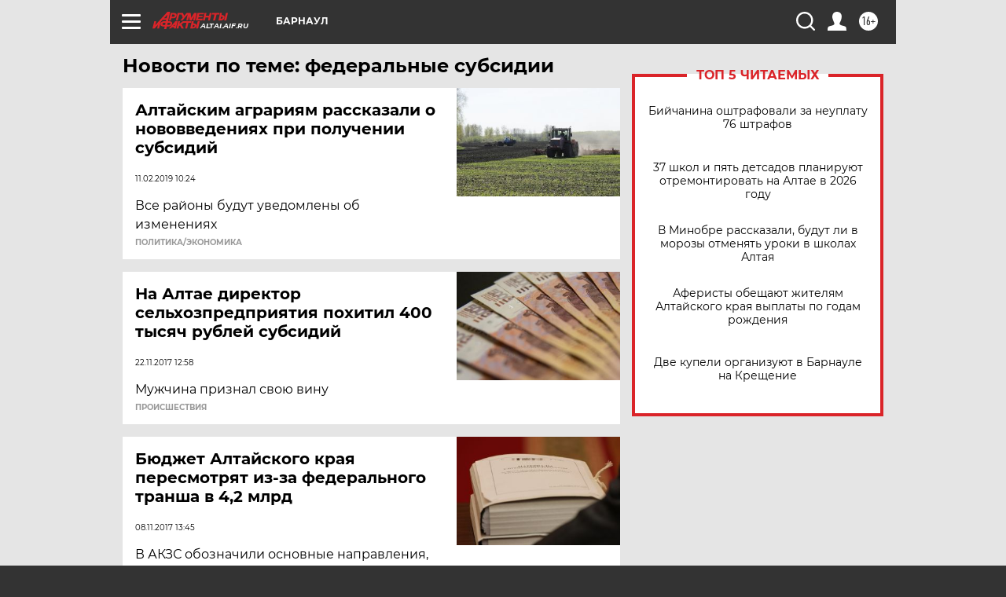

--- FILE ---
content_type: text/html
request_url: https://tns-counter.ru/nc01a**R%3Eundefined*aif_ru/ru/UTF-8/tmsec=aif_ru/194171235***
body_size: -73
content:
F1E1780F69675414X1768379412:F1E1780F69675414X1768379412